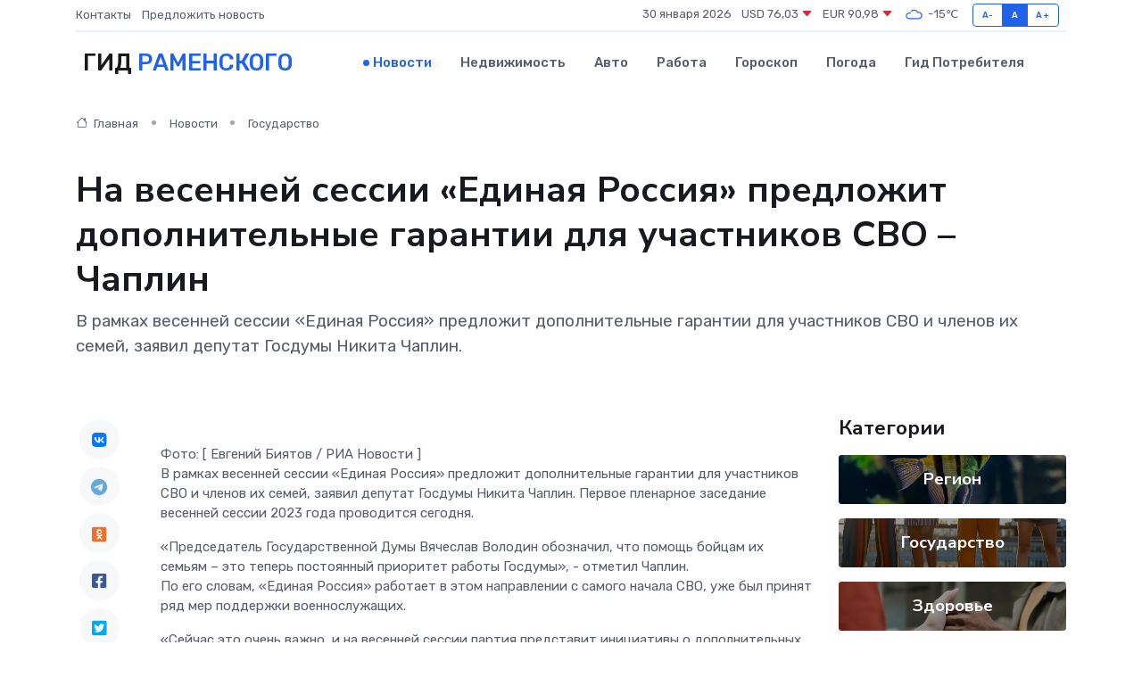

--- FILE ---
content_type: text/html; charset=utf-8
request_url: https://www.google.com/recaptcha/api2/aframe
body_size: 267
content:
<!DOCTYPE HTML><html><head><meta http-equiv="content-type" content="text/html; charset=UTF-8"></head><body><script nonce="YPz1P6y1cY14N650NvX7sA">/** Anti-fraud and anti-abuse applications only. See google.com/recaptcha */ try{var clients={'sodar':'https://pagead2.googlesyndication.com/pagead/sodar?'};window.addEventListener("message",function(a){try{if(a.source===window.parent){var b=JSON.parse(a.data);var c=clients[b['id']];if(c){var d=document.createElement('img');d.src=c+b['params']+'&rc='+(localStorage.getItem("rc::a")?sessionStorage.getItem("rc::b"):"");window.document.body.appendChild(d);sessionStorage.setItem("rc::e",parseInt(sessionStorage.getItem("rc::e")||0)+1);localStorage.setItem("rc::h",'1769742273214');}}}catch(b){}});window.parent.postMessage("_grecaptcha_ready", "*");}catch(b){}</script></body></html>